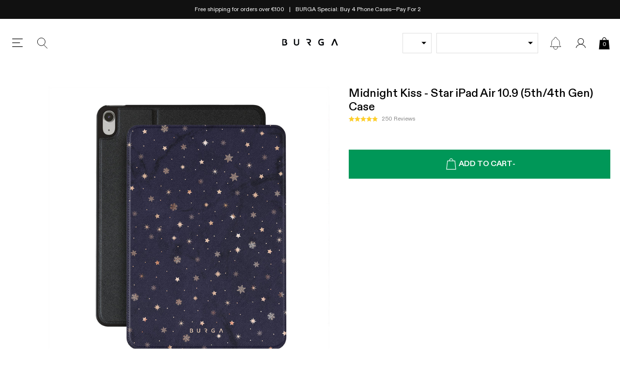

--- FILE ---
content_type: text/css
request_url: https://eu.burga.com/cdn/shop/t/206/assets/stylesheets.bundles.css?v=83317105838365169481769008797
body_size: 862
content:
.bsws-wrapper__heading{padding:var(--gutter-unit-d2);color:#fff;background:#000;text-align:center;width:100%;}bundles-display-wrapper[hidden_for_mirror]{display:none;}bundles-display-wrapper[hidden]{display:none;}bundles-summary-widget-slot{position:relative;}bundles-summary-widget-slot[has_selection]{padding:var(--gutter-unit);background-color:#fff;border:none;border:1px solid #ccc;}bundles-summary-widget-slot:not([has_selection]) .bsws__container{padding:var(--gutter-unit);background-color:#EEE;border:1px dashed #ccc;cursor:pointer;}bundles-summary-inline-widget-slot[has_selection][next_product_has_selection]:not(:last-of-type):after{content:'+';position:absolute;top:24%;right:-1px;transform:translate(var(--gutter-unit-d2),-50%);font-size:2.4rem;}.bsws__btn{color:#fff;background:var(--green);}.bsws__btn[disabled]{background:#4DB68A;color:#fff;}.bsws__img-wrapper{width:70px;}.bsws__content{width:calc(100% - 70px);padding-left:var(--gutter-unit)}.bsws__select-link{width:100%;aspect-ratio:1;background-color:#fff;position:relative;}.bsws__select-link--styled{background:#F5F5F5;border:1px dotted #aaa;}.bsws__select-link:after{top:50%;left:50%;transform:translate(-50%,-50%);content:'+';color:#888;font-size:2.4rem;position:absolute;}.bsws__proxy-tags{top:0;left:0;}.bsws-ui-modal{width:750px;max-width:100%;background:#fff;}.bsws__remove-item{position:absolute;top:0;right:0;width:calc(15px + var(--gutter-unit));height:calc(15px + var(--gutter-unit));}.bsws__product-title{margin-top:0;margin-bottom:auto;display:-webkit-box;-webkit-line-clamp:2;-webkit-box-orient:vertical;overflow:hidden;line-height:1.3;max-height:2.6em;word-break:break-word;}.bsws__modal-title{display:grid;grid-template-columns:30px 1fr 30px;}.gdpg__scroll_container{height:80vh;overflow-x:hidden;overflow-y:auto;display:grid;grid-template-columns:repeat(4,minmax(0,1fr));align-content:start;row-gap:var(--gutter-unit);}bundles-summary-widget-selector-ui{position:absolute;top:0;left:0;width:100%;height:100%;background:#fff;z-index:2;border:1px solid;}global-dynamic-product-group-item-button{display:flex;min-height:26px;justify-content:center;align-items:center;width:100%;}.gspg-nav__search-wrapper{background-size:20px 20px;background-position:var(--gutter-unit-s) center;background-repeat:no-repeat;padding-left:0;padding-right:0;display:flex;}.gspg-nav__search-wrapper:after{display:none;}.gspg-nav__search{width:100%;height:100%;border:none;padding-left:calc(var(--gutter-unit) + 20px);background:transparent;outline:none;}@media screen and (min-width:767px){bundles-summary-widget[mobile_thumb_ui] .embla__container{flex-flow:column;}bundles-summary-widget[mobile_thumb_ui] .flex-item-grid__child{width:100%;}}@media screen and (max-width:1024px){.gdpg__scroll_container{grid-template-columns:repeat(2,minmax(0,1fr));height:auto;max-height:60vh;}}@media screen and (max-width:767px){.bsws-wrapper--sticky-mobile{position:fixed;background:#fff;bottom:0;width:100%;z-index:99;box-shadow:0px -4px 12px 0px rgba(0,0,0,0.16);}bundles-summary-widget[mobile_thumb_ui] bundles-summary-widget-slot{padding:0;border:1px dotted #aaa;}bundles-summary-widget[mobile_thumb_ui] bundles-summary-widget-slot[has_selection]{border:1px dotted transparent;}bundles-summary-widget[mobile_thumb_ui] bundles-summary-widget-form{width:100%;}bundles-summary-widget-slot:not([has_selection]) .bsws__container{padding:0;border:none;}.bsws__select-link{background:#F5F5F5;}bundles-summary-widget[mobile_thumb_ui] .bsws__content{display:none;}bundles-summary-widget[mobile_thumb_ui] .bsws__img-wrapper{width:100%;height:auto;}bundles-summary-widget[mobile_thumb_ui] .flex-item-grid{--count:var(--slot-count);--offset:calc(var(--slot-count) - 1);--calc-count:var(--slot-count);--calc-offset:calc(var(--slot-count) - 1);}bundles-summary-widget[mobile_thumb_ui] .flex-item-grid--peek-50{--count:calc(var(--calc-count) + 0.5);--offset:calc(var(--calc-offset) + 0.5);}.bsws__remove-item{width:22px;height:22px;background-size:10px;}.bsws-ui-modal-outer-wrapper{padding:0;justify-content:flex-end;}}.bsws-wrapper--child-component{border:2px solid #000;}.bsws__tag-highlight{width:fit-content;color:#009758;background:#E5F5EE;font-size:var(--t-xs);padding:3px;}.bsws__tag-highlight--red{color:#fff;background:var(--red);}.bsws__tag-highlight-wrapper{display:flex;height:42px;flex-flow:row wrap;align-items:center;justify-content:center;}.bsws__inline-widget-title{color:#555;background:#F5F5F5;}bundles-display-wrapper:not([hidden]):not([hidden_for_mirror]){display:block;}bundles-grouped-widget-item{cursor:pointer;position:relative;}.bundles-grouped-widget-item__tag{position:absolute;top:0;left:0;background:var(--green);color:#fff;text-transform:uppercase;font-weight:500;font-size:var(--t-xs);padding:3px;z-index:1;}bundles-grouped-widget-item:not([active]){opacity:0.65;border:1px solid transparent;pointer-events:none;}bundles-grouped-widget-item[active]{border:1px solid #3968a4;}bundles-grouped-widget-item:not([active]){pointer-events:auto;}bundles-grouped-widget-item:not([active]) *{pointer-events:none;}bundles-grouped-widget-item:after{width:20px;height:20px;border:none;content:'';position:absolute;top:var(--gutter-unit-d2);right:var(--gutter-unit-d2);background:#eee;}bundles-grouped-widget-item[active]:after{background-repeat:no-repeat;background-size:100%;background-image:url(//eu.burga.com/cdn/shop/t/206/assets/icon.checkbox-bw.svg?v=127328112779401583421759494619);}.pbt__btn{position:relative;text-transform:uppercase;font-weight:600;padding:var(--gutter-unit-d2) var(--gutter-unit);font-size:var(--t-s);background:#F5F5F5;border:1px solid var(--grey);border-bottom:none;position:relative;}.pbt__btn:first-child{border-right:none;}.pbt__btn[data-active="true"]{background:#fff;}.pbt__btn[data-active="true"]:after{content:'';position:absolute;width:100%;height:1px;background:#fff;left:0;bottom:-1px;}.pbt__btn[data-active="true"]:after{content:'';width:100%;height:1px;background:#fff;bottom:-1px;left:0;position:absolute;}.pbt__btn-wrapper{border-bottom:1px solid var(--grey);}@media screen and (max-width:1024px){.pbt__btn{width:50%;padding:var(--gutter-unit-d2) var(--gutter-unit-d3);}}

--- FILE ---
content_type: text/css
request_url: https://eu.burga.com/cdn/shop/t/206/assets/stylesheets.global.css?v=71681938716985345801769091223
body_size: 7520
content:
/** Shopify CDN: Minification failed

Line 7:1517 Unexpected ";"
Line 7:27382 "positon" is not a known CSS property

**/
.carousel-nav-control{position:absolute;top:50%;z-index:10;}.embla__scrollbar{width:100%;overflow:hidden;}.carousel-nav-control:disabled{display:none;}.carousel-nav-control svg{width:8px;height:auto;display:block;}.carousel-nav-control--light svg *{fill:#fff;}.carousel-nav-control--next{right:var(--gutter-unit);transform:translate(0%,-50%);}.carousel-nav-control--prev{left:var(--gutter-unit);transform:translate(0%,-50%);}.carousel-nav-control--upsell-next{right:0;transform:translate(200%,-50%);}.carousel-nav-control--upsell-prev{left:0;transform:translate(-200%,-50%);}@media screen and (min-width:767px){.embla__slide--desktop-auto{width:auto;}}#preview-bar-iframe{display:none!important;}*,input,:before,:after{-webkit-box-sizing:border-box;-moz-box-sizing:border-box;-ms-box-sizing:border-box;box-sizing:border-box;}figure{margin:0;}article,aside,details,figcaption,figure,footer,header,hgroup,main,nav,section,summary{display:block;}audio,canvas,progress,video{display:inline-block;vertical-align:baseline;}input[type="number"]::-webkit-inner-spin-button,input[type="number"]::-webkit-outer-spin-button{height:auto;}input[type="search"]::-webkit-search-cancel-button,input[type="search"]::-webkit-search-decoration{-webkit-appearance:none;}ul{list-style:none;margin:0;padding:0;}img{max-width:100%;color:#fff;height:auto;}.img-objf-cover{object-fit:cover;}a{text-decoration:none;color:inherit;}a:focus{outline:none;}a:active{outline:0;}@media screen and (min-width:1024px){a:hover{text-decoration:inherit;}};abbr[title]{border-bottom:1px dotted}b,strong{font-weight:500}p{margin:0;}textarea{resize:none;}input:-webkit-autofill,input:-webkit-autofill:hover,input:-webkit-autofill:focus textarea:-webkit-autofill,textarea:-webkit-autofill:hover textarea:-webkit-autofill:focus,select:-webkit-autofill,select:-webkit-autofill:hover,select:-webkit-autofill:focus{-webkit-box-shadow:0 0 0px 1000px transparent inset;}input[type=number]::-webkit-inner-spin-button,input[type=number]::-webkit-outer-spin-button{appearance:none;margin:0;}input:-internal-autofill-selected{font-family:var(--main-font);font-size:1.6rem;}.btn-inline-info{background-image:url(//eu.burga.com/cdn/shop/t/206/assets/info-icon.svg?v=90371605155721173631759494619);color:#009758;margin-left:auto;padding-left:calc(15px + var(--gutter-unit-xxs));background-size:15px auto;background-position:left center;background-repeat:no-repeat;font-weight:500;text-decoration:underline;text-transform:uppercase;font-size:1.3rem;}.btn-inline-info--no-icon{background-image:none;padding-left:0;}.body-masked{width:100vw;overflow:hidden;position:fixed;background-color:#ffffff;--scroll_offset:-0px;top:var(--scroll_offset);}.wbsk-ui-money__curcode{font-size:70%;}.lazyload{opacity:0;}.lazyimg-ar-wrapper img{position:absolute;top:0;left:0;width:100%;height:100%;object-fit:cover;}.far-image{overflow:hidden;}.far-image:after{content:'';display:block;}.far-image picture,.far-image img,.far-image video,.far-image .lazyimg-ar-wrapper{object-fit:cover;position:absolute;left:0;top:0;width:101%;height:101%;}.far-image--square:after{padding-top:100%;}.far-image--portrait:after{padding-top:120%;}.far-image--portrait-l:after{padding-top:150%;}.far-image--landscape:after{padding-top:75%;}.far-image--landscape-s:after{padding-top:66%;}.far-image--landscape-xs:after{padding-top:50%;}.far-image--landscape-xxs:after{padding-top:30%;}.far-image--letterbox:after{padding-top:21.43%;}.far-image--round{border-radius:50%;}.far-image--round-full{border-radius:100%;}.bg-vidplayer:after{display:none;}.bg-vidplayer video{width:100%;outline:none;display:block;opacity:0;transition:opacity 300ms linear;}.bg-vidplayer video.__active{opacity:1;}.bg-black{background-color:#000;}.bg-white{background-color:#fff;}.bg-green{background-color:var(--green);}.bg-grey{background-color:#f5f5f5;}.bg-grey-2{background-color:#dddddd;}.bg-dark-grey{background-color:#333333;}.bg-light-yellow{background-color:#f4f0e4;}@media screen and (max-width:767px){.\@mobile__far-image--square:after{padding-top:100%;}.\@mobile__far-image--landscape-s:after{padding-top:66%;}.\@mobile__bg-grey{background-color:#f5f5f5;}.\@mobile__bg-white{background-color:#fff;}}.btn,.shopify-challenge__container .shopify-challenge__button{outline:none;border:none;font-family:inherit;font-weight:inherit;border-radius:0;background-color:transparent;appearance:none,ms webkit spec;text-align:center;padding:15px 18px;font-weight:600;cursor:pointer;font-family:var(--main-font);font-size:1.6rem;text-transform:initial;font-weight:700;color:inherit;transition:all 200ms linear;}.input-match-btn{padding:15px 18px;}.btn svg,.shopify-challenge__container .shopify-challenge__button svg{height:30px;width:auto;}.btn:disabled,.shopify-challenge__container .shopify-challenge__button:disabled{background:#aaa;color:#000;cursor:not-allowed;}.btn:disabled:not(.field__input-btn) svg,.shopify-challenge__container .shopify-challenge__button:disabled:not(.field__input-btn) svg{display:none;}.btn--black{color:#fff;background:#000;border:1px solid #000;}.btn--white-grey{color:#000;background:#fff;border:1px solid #ccc;}.btn--green{color:#fff;background:var(--green);}.btn--s{padding:5px;font-size:1.4rem;}.btn--sr{padding:12px;font-size:1.4rem;font-weight:500;}.btn--xs{padding:2px 4px;font-size:1.15rem;font-weight:400;}.btn--m{padding:0 12px;line-height:40px;}.btn--match-wbsk-sel{padding:10px 5px;font-size:1.4rem;}.btn--bdr{border:1px solid;}.btn--t-ucase{text-transform:uppercase;}.btn--bdr:disabled{background:#fff;color:#aaa;}.btn--added{position:relative;}.btn--added:before{background-color:inherit;content:'';position:absolute;top:0;left:0;width:100%;height:100%;z-index:1;}.btn--added:after{position:absolute;top:50%;left:50%;transform:translate(-50%,-50%);content:'\2714';z-index:2;font-weight:200;}.btn--lockfix svg{height:22px;}.btn--white-black-thick-border{border:2px solid;background-color:#fff;color:#000;}.global-icon-button{background-position:center;background-repeat:no-repeat;}.global-icon-button--close{width:24px;height:24px;background-size:15px;background-image:url(//eu.burga.com/cdn/shop/t/206/assets/global-icon-button--close.svg?v=174013782790382631461759494616);}.global-icon-button--search{background-image:url(//eu.burga.com/cdn/shop/t/206/assets/global-icon-button--search.svg?v=34428822632272808001759494617);}@media screen and (max-width:767px){.\@mobile__btn--m{font-size:1.4rem;padding:10px 15px;}.\@mobile__btn--s{font-size:1.2rem;padding:7px 8px 7px;}.btn--s{padding:4px;font-size:1.3rem;}.\@mobile__btn--sm{padding:10px 5px;font-size:1.4rem;}.\@mobile__btn--sm svg{height:22px}.btn--m{padding:0 12px;line-height:40px;}.btn--sr{font-size:1.1rem;}}.h-border{position:relative;}.h-border:before{content:'';width:100%;height:1px;background:var(--grey);position:absolute;left:0;top:50%;transform:translate(0%,-50%);z-index:0;}.h-xxl{font-size:var(--h-xxl);}.h-xl{font-size:var(--h-xl);}.h-l{font-size:var(--h-l);}.h-m{font-size:var(--h-m);}.h-s{font-size:var(--h-s);}.h-xs{font-size:var(--h-xs);}.h-xxs{font-size:var(--h-xxs);}.t-xxxs{font-size:var(--t-xxxs);}.t-xxs{font-size:var(--t-xxs);}.t-xs{font-size:var(--t-xs);}.t-s{font-size:var(--t-s);}.t-r{font-size:var(--t-r);}.t-m{font-size:var(--t-m);}.t-l{font-size:var(--t-l);}.t-xl{font-size:var(--t-xl);}.t-xxl{font-size:var(--t-xxl);}.t-ss-1{font-size:var(--t-ss-1);}.t-ss-2{font-size:var(--t-ss-2);}.lh-reset{line-height:1;}.lh-s{line-height:1.2;}.lh-m{line-height:1.5;}.ls--xxs{letter-spacing:1px;}.ls--xs{letter-spacing:0.15rem;}.ls--s{letter-spacing:0.175rem;}.ls--xxl{letter-spacing:8.5px;}@media screen and (max-width:767px){.h-xxl{font-size:2.4rem;}.h-xl{font-size:2rem;}.h-l{font-size:1.8rem;}.h-m{font-size:1.6rem;}.h-s{font-size:1.4rem;}.\@mobile__t-xxxs{font-size:var(--t-xxxs);}.\@mobile__t-xxs{font-size:var(--t-xxs);}.\@mobile__t-xs{font-size:var(--t-xs);}.\@mobile__t-s{font-size:var(--t-s);}.\@mobile__t-r{font-size:var(--t-r);}.\@mobile__t-m{font-size:var(--t-m);}.\@mobile__t-l{font-size:var(--t-l);}.\@mobile__t-xl{font-size:var(--t-xl);}.\@mobile__t-xxl{font-size:var(--t-xxl);}.\@mobile__t-ss-1{font-size:var(--t-ss-1);}.\@mobile__t-ss-2{font-size:var(--t-ss-2);}.\@mobile__h-m{font-size:var(--h-m);}}@media screen and (max-width:767px){.\@mobile__h-l{font-size:1.8rem;}}.t-has-shadow{text-shadow:0 0 10px rgba(0,0,0,0.5);}.t-black{color:#000;}.t-white{color:#fff;}.t-grey{color:var(--dark-grey);}.t-grey--i{color:var(--dark-grey)!important;}.t-grey--2{color:#a9a9a9;}.t-grey--3{color:#555555;}.t-green{color:var(--green);}.t-mid-grey{color:var(--mid-grey);}.t-light-grey{color:var(--grey);}.t-red{color:var(--red);}.i-btn{font-size:2.4rem;}.rte-content{line-height:1.5;}.rte-content img{width:100%;height:auto;}.rte-content img:not(:last-child){margin-bottom:var(--gutter-unit);}.rte-content strong{font-weight:500;}.rte-content p:not(:last-child){margin-bottom:var(--gutter-unit);}.rte-content ul:not(.embla__container){line-height:1.2;list-style:initial;padding-left:18px;}.rte-content ul:not(:last-child):not(.embla__container){margin-bottom:var(--gutter-unit);}.rte-content li:not(.embla__container){line-height:1.3;}.rte-content li:not(:last-child):not(.embla__slide){margin-bottom:var(--gutter-unit-s);}.rte-content a{text-decoration:underline;font-weight:500;}.rte-content h2,.rte-content h3,.rte-content h4{margin-top:0;font-weight:600;}.rte-content h2:not(:last-child),.rte-content h3:not(:last-child),.rte-content h4:not(:last-child){margin-bottom:var(--gutter-unit);}.rte-content blockquote{text-align:center;font-size:2rem;font-style:italic;line-height:1.5;}.rte-content blockquote:before{display:block;content:'';width:30px;height:2px;margin:30px auto;}.rte-content blockquote:after{display:block;content:'';width:30px;height:2px;margin:30px auto;}.rte-content--force-styles *{font-size:1.6rem!important;font-family:var(--main-font);}.rte-content--nostyle-ul ul{list-style:none;padding-left:0;}.rte-content--nostyle-ul li{line-height:1.3;}.rte-content--nostyle-ul li:not(:last-child){margin-bottom:0px;}.rte-content--small-p-gaps p:not(:last-child){margin-bottom:var(--gutter-unit-s);}.ul-has-bullets{list-style:initial;margin-left:20px;display:flex;flex-flow:column nowrap;grid-gap:var(--gutter-unit-s);}.salesbox-item .fi{vertical-align:middle;border:1px solid #ccc;line-height:13px;}.wbsk-ui-table{width:100%;max-width:100%;border-collapse:collapse;}.wbsk-ui-table th,.wbsk-ui-table td{padding:10px;vertical-align:middle;border-top:1px solid #ccc;}.wbsk-ui-table thead th{vertical-align:bottom;border-bottom:1px solid #ccc;}.wbsk-ui-table tbody + tbody{border-top:1px solid #ccc;}.wbsk-ui-table td{border:1px solid #ccc;}.lh-r{line-height:1.2;}.rte-content--article{font-size:1.7rem;line-height:1.7;}.rte-content--article a{color:var(--green);font-weight:600;}@media screen and (max-width:1024px){.\@tablet__tac{text-align:center;}.\@tablet__tal{text-align:left;}}@media screen and (max-width:767px){.\@mobile__tac{text-align:center;}.\@mobile__tar{text-align:right;}.\@mobile__tal{text-align:left;}.rte-content--article{font-size:1.6rem;line-height:1.6;}.rte-content--l{font-size:1.4rem;}}.msg-bar-carousel_item{padding-right:var(--gutter-unit-s)}.msg-bar-carousel_item:not(:last-child):after{content:'|';margin-left:var(--gutter-unit-s);}.msg-bar__carousel-wrapper{align-items:center;}@media screen and (max-width:767px){.msg-bar-carousel_item{padding-left:var(--gutter-unit-s);width:100%;}.msg-bar-carousel_item:not(:last-child):after{display:none;}}@media screen and (min-width:767px){.msg-bar__carousel-wrapper{justify-content:center;}}.ct--header{padding-top:var(--header_height__desktop);}.mh{position:sticky;position:-webkit-sticky;top:var(--header_top);z-index:102;transition:opacity 300ms linear;}.mh__main{height:var(--header_height__desktop);}.mh__button{width:32px;height:32px;margin:0 var(--gutter-unit-s);background-size:100%;background-position:center;cursor:pointer;}.mh__button--menu{background-image:url(//eu.burga.com/cdn/shop/t/206/assets/mh__button--menu.svg?v=5509922761329165461759494615);}.mh__button--close{background-image:url(//eu.burga.com/cdn/shop/t/206/assets/mh__button--close.svg?v=180203643046165942531759494622);}.mh__button--search{background-image:url(//eu.burga.com/cdn/shop/t/206/assets/mh__button--search.svg?v=142057020297107116781759494617);}.mh__button--news{background-image:url(//eu.burga.com/cdn/shop/t/206/assets/mh__button--news.svg?v=149587992649475141661759494616);position:relative;}.mh__button--news[data-count]:before,.mh__button--news[data-count]:after{position:absolute;top:2px;right:0px;width:15px;height:15px;border-radius:100%;background:var(--green);}.mh__button--news:after{content:attr(data-count);color:#fff;font-size:9px;line-height:15px;}.mh__button--news:before{content:'';opacity:0.45;animation:glowing;animation-duration:10s;animation-iteration-count:infinite;animation-timing-function:linear;}@keyframes glowing{0%{transform:scale(1);}3%{transform:scale(1.5);}6%{transform:scale(1);}9%{transform:scale(1.5);}12%{transform:scale(1);}15%{transform:scale(1.5);}18%{transform:scale(1);}99%{transform:scale(1);}}.mh__logo svg{width:100%;max-width:115px;height:auto;}.mh__cart-counter{top:calc(50% + 3px);font-size:1.2rem;color:#fff;}.mh__button--cart{width:25px;height:25px;}.mh__button--cart svg{width:100%;height:100%;}.mh__button--cart svg *{fill:#000;stroke-width:0;}.mh__button--account{width:32px;height:32px;align-items:center;justify-content:center;}.mh__button--account svg{width:20px;display:block;height:auto;}.mh__button--account svg *{fill:#000;}.mh__button--cart.mh__button--cart-has-items .mh__cart-counter{color:#fff;}.mh__button--cart.mh__button--cart-has-items svg *{fill:var(--green);}.mh__model-select{width:220px;}.mh__dd-img{width:60px;}@media screen and (max-width:1024px){.mh{position:relative;top:auto;}.wbsk-ui-payment-icons{filter:none;opacity:1;}}@media screen and (max-width:767px){.mh__main{height:var(--header_height__mobile);border-bottom:1px solid var(--grey);}.mh__button{margin:0 var(--gutter-unit-xs);}}.shopify-challenge__container{padding-top:10vw;}.wbsk-ui-form-style-one input,.wbsk-ui-form-style-one select,.wbsk-ui-form-style-one textarea{border:1px solid;padding:10px;width:100%;}.radio-proxy__input{position:absolute;top:0;left:0;opacity:0;width:100%;height:100%;cursor:pointer;margin:0;}body{-webkit-tap-highlight-color:transparent;}.proxy-radio{display:block;position:relative;}.proxy-radio__input{position:absolute;top:0;left:0;width:100%;height:100%;opacity:0;z-index:10;}.proxy-radio__input:checked + .proxy-radio__content.prod-color-tab{border-color:var(--accent-main);}.filter-option-tab{border:1px solid #eee;padding:var(--gutter-unit-s) var(--gutter-unit);}.proxy-radio__input:checked + .filter-option-tab{border-color:var(--green);}.proxy-radio__input:disabled + .prod-option-tab{opacity:0.2}.prod-color-tab{width:50px;border-radius:100%;border:1px solid #eee;}.prod-color-tab:after{content:'';display:block;padding-top:100%;}.proxy-radio__input:checked + .wbsk-ui-option-toggle__color-tab{border:1px solid var(--green);}.proxy-selector{padding:0 var(--gutter-unit);border:1px solid var(--grey);text-align:left;font-size:1.4rem;}.proxy-selector--s{padding:0 var(--gutter-unit-s);}.proxy-selector--s:after{right:5px;}.proxy-selector--filter-by{background-image:url(//eu.burga.com/cdn/shop/t/206/assets/proxy-selector--filter-by.svg?v=68895218988685813281759494621);background-size:20px auto;background-repeat:no-repeat;background-position:var(--gutter-unit-s) center;padding-left:calc(var(--gutter-unit) + 20px);}.proxy-selector--white{color:#fff;border-color:#fff;}.proxy-selector--phone-case-type-selector{background-size:calc( 2px + var(--wbskui-option-toggle__line-height) ) 100%;background-repeat:no-repeat;padding-left:calc( 2px + var(--wbskui-option-toggle__line-height) + var(--gutter-unit-s))}global-product-option-selector [data-virtual="true"]{display:none}global-product-option-selector [data-flex="1"]{order:1}global-product-option-selector [data-flex="2"]{order:2}global-product-option-selector [data-flex="3"]{order:3}@media screen and (max-width:767px){global-product-option-selector [data-flex-mobile="1"]{order:1}global-product-option-selector [data-flex-mobile="2"]{order:2}global-product-option-selector [data-flex-mobile="3"]{order:3}}.bdr-bx-shadow{box-shadow:3px 8px 10px 5px rgba(0,0,0,0.02);}.bdr{border:1px solid;}.bdr-b{border-bottom:1px solid;}.bdr-t{border-top:1px solid;}.bdr-r{border-right:1px solid;}.bdr-l{border-left:1px solid;}.bdr-grey{border-color:var(--grey);}.bdr-light-grey{border-color:var(--light-grey);}.bdr-dark-grey{border-color:#888;}.bdr-grey-e{border-color:#eee}@media screen and (max-width:767px){.\@mobile__bdr-b{border-bottom:1px solid;}.\@mobile__bdr-b--none{border-bottom:none;}.\@mobile__bdr-t--none{border-top:none;}.\@mobile__bdr-l--none{border-left:none;}.\@mobile__bdr-r--none{border-right:none;}}.has-shadow{box-shadow:5px 5px 25px rgba(0,0,0,0.1);}.col-thumb-form{position:absolute;right:0;top:50%;transform:translate(0px,-50%);}.col-no-items img{width:64px;height:auto;}[data-loading="true"] .cwe-ios-fix-wrapper:after,[loading_animation]:after,.wbsk-ui__loading:after{position:absolute;left:0;top:0;width:100%;height:100%;background:#ffffffbf;content:'';background-size:50px;background-repeat:no-repeat;background-position:center;background-image:url(//eu.burga.com/cdn/shop/t/206/assets/loading_spinner.svg?v=97894141419092676431759494621);display:block;z-index:90;}[data-loading="true"] .cwe-ios-fix-wrapper{height:40vw;overflow:hidden;}[data-loading="true"] .cwe-ios-fix-wrapper:after{background-color:#fff;}.wbsk-ui__loading-small{background-size:30px;}.wbsk-ui__loading-small:after{position:absolute;left:0;top:0;width:100%;height:100%;background:#ffffffbf;content:'';background-size:50px;background-repeat:no-repeat;background-position:center;background-image:url(//eu.burga.com/cdn/shop/t/206/assets/loading_spinner.svg?v=97894141419092676431759494621);display:block;z-index:90;}.wbsk-ui__loading-body:after{position:fixed;left:0;top:0;width:100%;height:100%;background:#0000004f;content:'';background-size:50px;background-repeat:no-repeat;background-position:center;background-image:url(//eu.burga.com/cdn/shop/t/206/assets/loading_spinner.svg?v=97894141419092676431759494621);display:block;z-index:999999999999999;}.wbsk-cache-collection-fix{height:0;overflow:hidden;}global-cross-sell-feed.wbsk-ui__loading:after{background-color:#ffffff;}.wbsk-ui-sidebar{position:fixed;left:0;top:0;z-index:999;height:100%;width:100%;display:none;pointer-events:auto;}.wbsk-ui-sidebar__container{width:calc(100% - 50px);max-width:512px;height:100%;position:fixed;top:0;left:0;z-index:10;}.wbsk-ui-sidebar__container--os{overflow-x:hidden;overflow-y:auto;}.wbsk-ui-sidebar__container--fw{max-width:100%;}.wbsk-ui-sidebar__container--right{right:0;left:auto;}.global-close,.wbsk-ui-sidebar__close-icon{width:60px;height:60px;background-image:url(//eu.burga.com/cdn/shop/t/206/assets/wbsk-ui-sidebar__close-icon.svg?v=10941867073340904711759494615);background-size:15px;background-position:center;background-repeat:no-repeat;position:absolute;left:0;cursor:pointer;z-index:10;}.wbsk-ui-sidebar__close-icon--right{left:auto;right:0;}.wbsk-ui-sidebar__close-icon--accent{background-image:url(//eu.burga.com/cdn/shop/t/206/assets/wbsk-ui-sidebar__close-icon--accent.svg?v=40079);}.wbsk-ui-sidebar__close-svg svg{display:block;}.wbsk-ui-modal{position:fixed;left:0;top:0;z-index:9999;height:100%;width:100%;display:none;pointer-events:auto;}.wbsk-ui-modal--l2{z-index:99999;}.wbsk-ui-modal--l2 .wbsk-ui-mask{opacity:0;}.wbsk-ui-modal--l2 .filter-nav__wrapper{left:auto;right:0;}.wbsk-ui-mask{position:absolute;left:50%;top:50%;transform:translate(-50%,-50%);z-index:0;width:100%;height:100%;background:#1111113b;}.wbsk-ui-modal__inner-container{width:767px;max-width:100%;background:#fff;}.wbsk-ui-modal__header{display:flex;min-height:50px;justify-content:center;align-items:center;}.wbsk-ui-search__submit{width:30px;height:30px;position:absolute;right:0;top:50%;transform:translate(0,-50%);background-image:url(wbsk-ui-search__submit.svg);background-size:20px;background-repeat:no-repeat;background-position:center;}.wbsk-ui-modal-container{background:#fff;height:100%;}@media screen and (max-width:767px){.wbsk-ui-sidebar__close-icon{width:50px;height:50px;}.wbsk-ui-modal__inner-container{max-width:calc(100% - (var(--gutter-unit) * 2))}}.index-cta-block:before{display:block;padding-top:136.75%;content:''}.index-cta-block--1_2:before{padding-top:66.15%;}.index-cta-block--1_1:before{padding-top:33.75%;}@media screen and (max-width:1024px){.index-cta-block:before{padding-top:118.5%;}.index-cta-block--1_1:before{padding-top:66.15%;}}.ter-select-modal__close svg{width:15px;height:15px;}.ter-select-item{padding-top:var(--gutter-unit);padding-bottom:var(--gutter-unit);padding-left:calc(20px + var(--gutter-unit-s) );position:relative;text-align:left;}.ter-select-item:before{content:'';background-size:100%;background-position:center;background-repeat:no-repeat;position:absolute;width:20px;height:20px;left:0;top:50%;transform:translate(0,-50%)}.ter-select-item--icon-right{padding-right:calc(20px + var(--gutter-unit-xxs) );padding-left:0;}.ter-select-item--icon-right:before{left:auto;right:0;}.ter-select-item--ter-toggle{padding-top:0;padding-bottom:0;display:flex;align-items:center;padding-left:calc(15px + var(--gutter-unit-xs) );min-height:27px;}.ter-select-item--ter-toggle:before{width:15px;height:15px;border:1px solid #ffffff38;border-radius:50%;}.ter-toggle{cursor:pointer;position:relative;min-width:fit-content;font-size:var(--t-s);}.ter-toggle:not(.ter-toggle--inline){border:1px solid var(--grey);height:42px;padding-left:var(--gutter-unit-s);padding-right:calc(var(--gutter-unit-s) + 16px);}.ter-toggle:not(.ter-toggle--btn-style):not(.ter-toggle--inline):after{position:absolute;right:10px;top:50%;transform:translate(0,-50%);width:0;height:0;border-left:5px solid transparent;border-right:5px solid transparent;border-top:5px solid;content:'';}.ter-toggle--footer{border:1px solid var(--grey);color:#000;background:#fff;}@media screen and (max-width:767px){.ter-toggle--btn-style{font-size:1rem;padding-left:0;padding-right:0;height:20px;border:none;}.ter-toggle--btn-style .ter-select-item--ter-toggle{line-height:20px;min-height:20px;padding-left:calc(20px + var(--gutter-unit-xs));}.ter-toggle--btn-style .ter-select-item--ter-toggle:before{width:20px;height:20px;}}.wbsk-ui-option-toggle{height:calc( 2px + var(--wbskui-option-toggle__line-height) );z-index:1;position:relative;display:grid;grid-template-columns:minmax(29px,min-content) 1fr;padding-right:30px;align-items:center;width:100%;cursor:pointer;white-space:nowrap;text-overflow:ellipsis;font-size:var(--t-s);margin:0;}.wbsk-ui-option-toggle *{overflow:hidden;white-space:nowrap;text-overflow:ellipsis;}.wbsk-ui-option-toggle__overflow{white-space:nowrap;overflow:hidden;text-overflow:ellipsis;display:block;max-width:92%;}.wbsk-ui-option-toggle:after{position:absolute;right:10px;top:50%;transform:translate(0,-50%);width:0;height:0;border-left:5px solid transparent;border-right:5px solid transparent;border-top:5px solid;content:''}.wbsk-ui-option-toggle--lh-s{height:var(--wbskui-option-toggle__line-height-s)}.wbsk-ui-option-toggle--is-open{height:auto;z-index:99}.wbsk-ui-option-toggle__content{}.wbsk-ui-option-toggle__content--color-tab{}.sidebar-nav__selectors .wbsk-ui-option-toggle--is-open{z-index:103}.sidebar-nav__model-selector-wrap{width:calc(100% - 24px - var(--gutter-unit));}.sidebar-nav__gbl-toggle-wrap{width:85px;}@media screen and (max-width:1024px){.sidebar-nav__model-selector-wrap{width:calc(100% - 85px - 24px - var(--gutter-unit-m));}}.wbsk-ui-option-toggle__options-wrap{position:absolute;z-index:1;width:100%;top:0;left:0;z-index:99;pointer-events:auto;max-height:calc((var(--wbskui-option-toggle__line-height) + 6px) * 5);overflow-x:hidden;overflow-y:auto;min-height:var(--wbskui-option-toggle__line-height);display:flex;flex-flow:row wrap;align-items:center;justify-content:flex-start}.wbsk-ui-option-toggle__option--disabled{display:none;}.wbsk-ui-option-toggle__options-wrap--lh-s{min-height:var(--wbskui-option-toggle__line-height-s)}.wbsk-ui-option-toggle__options-wrap--lh-s .wbsk-ui-option-toggle__option{line-height:var(--wbskui-option-toggle__line-height-s)}.wbsk-ui-option-toggle__options-wrap--is-open{background:#fff}.wbsk-ui-option-toggle__options-wrap--is-open .wbsk-ui-option-toggle__option{display:block;color:var(--body_text)}.wbsk-ui-option-toggle__options-wrap--is-open .wbsk-ui-option-toggle__option:not(:last-child){border-bottom:1px solid var(--grey)}.wbsk-ui-option-toggle__options-wrap--is-open .wbsk-ui-option-toggle__option.is-selected .wbsk-ui-option-toggle__option-content{font-weight:500}.wbsk-ui-option-toggle__option--visible:not(.wbsk-ui-option-toggle__option--colorTab) .wbsk-ui-option-toggle__input:checked + .wbsk-ui-option-toggle__option-content:before,.wbsk-ui-option-toggle__options-wrap--is-open .wbsk-ui-option-toggle__option.is-selected .wbsk-ui-option-toggle__option-content:before{border-radius:100%;margin-right:5px;content:'';width:4px;height:4px;background:#000;display:inline-block;margin-top:-4px;vertical-align:middle}.wbsk-ui-option-toggle__option--visible .wbsk-ui-option-toggle__input:checked + .wbsk-ui-option-toggle__option-content .wbsk-ui-option-toggle__color-tab,.wbsk-ui-option-toggle__options-wrap--color.wbsk-ui-option-toggle__options-wrap--is-open .wbsk-ui-option-toggle__option.is-selected .wbsk-ui-option-toggle__color-tab{border:1px solid #000}.wbsk-ui-option-toggle__option--visible .wbsk-ui-option-toggle__input:checked + .wbsk-ui-option-toggle__option-content .wbsk-ui-option-toggle__color-tab:not(.wbsk-ui-option-toggle__color-tab--square),.wbsk-ui-option-toggle__options-wrap--color.wbsk-ui-option-toggle__options-wrap--is-open .wbsk-ui-option-toggle__option.is-selected .wbsk-ui-option-toggle__color-tab:not(.wbsk-ui-option-toggle__color-tab--square){border-radius:100%;}.wbsk-ui-option-toggle__options-wrap--color.wbsk-ui-option-toggle__options-wrap--is-open .wbsk-ui-option-toggle__option.is-selected .wbsk-ui-option-toggle__color-tab .prod-col-swatch-radio__img-wrap{width:calc(100% - 5px);height:calc(100% - 5px)}.wbsk-ui-option-toggle__options-wrap--color.wbsk-ui-option-toggle__options-wrap--is-open .wbsk-ui-option-toggle__option.is-selected .wbsk-ui-option-toggle__option-content:before{display:none;}#shopify-section-model-selector__ipad-models{width:100%;}.wbsk-ui-option-toggle__color-tab{width:24px;height:24px;position:relative;display:inline-block;vertical-align:middle;overflow:hidden;margin-right:5px;border-radius:100%;}.wbsk-ui-option-toggle__color-tab--no-mr{margin-right:0px;}.wbsk-ui-option-toggle__color-tab--l{width:42px;height:42px;}.wbsk-ui-option-toggle__parent{height:var(--wbskui-option-toggle__line-height);width:100%}.wbsk-ui-option-toggle__parent--lh-s{height:var(--wbskui-option-toggle__line-height-s)}.wbsk-ui-option-toggle__parent--lh-s .wbsk-ui-option-toggle__mob-label{line-height:var(--wbskui-option-toggle__line-height-s)}.wbsk-ui-option-toggle__mob-label{display:none;line-height:var(--wbskui-option-toggle__line-height)}.wbsk-ui-option-toggle__init{display:inline-block;vertical-align:top;}.wbsk-ui-option-toggle__header{display:none;position:sticky;positon:-webkit-sticky;top:0;left:0;width:100%;z-index:1;background:#fff;color:#000;box-shadow:1px -5px 12px 1px rgba(0,0,0,.18)}.wbsk-ui-option-toggle__header--show-desktop{display:block;}.wbsk-ui-option-toggle__header--cstpout{display:block;position:relative;top:auto;left:auto}.wbsk-ui-option-toggle__label{line-height:54px}.wbsk-ui-option-toggle__close{cursor:pointer;top:50%;position:absolute;left:6px;transform:translate(0,-50%)}.wbsk-ui-option-toggle__option{display:none;line-height:var(--wbskui-option-toggle__line-height);position:relative;padding-left:10px;padding-right:10px;width:100%;order:2;cursor:pointer;}.wbsk-ui-option-toggle__option--visible{display:block;}.wbsk-ui-option-toggle__option.is-selected{display:block;order:1;}.wbsk-ui-option-toggle__option-content{white-space:nowrap;overflow:hidden;text-overflow:ellipsis;display:block;max-width:92%;pointer-events:none;}.wbsk-ui-option-toggle__input{background-color:transparent;-webkit-appearance:none;outline:0;border:none;border-radius:none;margin:0;padding:0;font-family:inherit;position:absolute;top:0;left:0;width:100%;height:100%;opacity:0;cursor:pointer;}.wbsk-ui-option-toggle--sidebar{position:static}.wbsk-ui-option-toggle--sidebar .wbsk-ui-option-toggle__options-wrap{position:fixed;top:0;left:0;border:none;height:100%;max-height:100vw;width:100vw;z-index:999}.wbsk-ui-option-toggle__bg-close{position:fixed;z-index:999998;left:0;top:0;width:100%;height:100%;background:rgba(0,0,0,.5);pointer-events:auto}.wbsk-ui-option-toggle__option-icon{padding-right:10px}.wbsk-ui-option-toggle__option-icon svg{width:20px;height:auto;display:block}.wbsk-ui-option-toggle__option--case-type,.wbsk-ui-option-toggle__option--has-image{padding-left:50px;background-size:39px 100%;background-repeat:no-repeat;background-position:left top}.wbsk-ui-option-toggle__option--disabled{display:none !important}.wbsk-ui-option-toggle__spec-ops__case-type-price,.wbsk-ui-option-toggle__spec-ops__case-type-title{display:none !important}.wbsk-ui-design-toggle__options-wrap.wbsk-ui-design-toggle__options-wrap--is-open{padding:8px;display:flex;flex-flow:row wrap;align-items:center;justify-content:flex-start}.wbsk-ui-design-toggle__options-wrap.wbsk-ui-design-toggle__options-wrap--is-open .wbsk-ui-design-toggle__option{width:25%;padding:2px;line-height:1;cursor:pointer;margin-bottom:4px}.wbsk-ui-design-toggle__options-wrap.wbsk-ui-design-toggle__options-wrap--is-open .wbsk-ui-design-toggle__option:not(:last-child){border-bottom:none}.wbsk-ui-design-toggle__options-wrap.wbsk-ui-design-toggle__options-wrap--is-open .wbsk-ui-design-toggle__option.is-selected .wbsk-ui-design-toggle__option-content:before{display:none}.wbsk-ui-design-toggle__options-wrap.wbsk-ui-design-toggle__options-wrap--is-open .wbsk-ui-design-toggle__option.is-selected .wbsk-ui-design-toggle__img{border:2px solid #929292;border-radius:20%}.wbsk-ui-design-toggle__options-wrap.wbsk-ui-design-toggle__options-wrap--is-open .wbsk-ui-design-toggle__option-content{margin:0;max-width:100%;cursor:pointer}.wbsk-ui-design-toggle__options-wrap.wbsk-ui-design-toggle__options-wrap--is-open .wbsk-ui-design-toggle__option-content:before{display:none}.wbsk-ui-design-toggle__options-wrap.wbsk-ui-design-toggle__options-wrap--is-open .wbsk-ui-design-toggle__title{width:100%;text-align:center;font-weight:500;font-size:1.2rem}.wbsk-ui-design-toggle__options-wrap.wbsk-ui-design-toggle__options-wrap--is-open .wbsk-ui-design-toggle__img{margin:0;margin-bottom:4px;width:100%;padding:2px}.wbsk-ui-design-toggle__options-wrap.wbsk-ui-design-toggle__options-wrap--is-open .wbsk-ui-design-toggle__img .far-image{border-radius:20%}.wbsk-ui-design-toggle__option-content{display:flex;flex-flow:row wrap;align-items:center;justify-content:flex-start}.wbsk-ui-design-toggle__img{width:35px;display:block;margin-right:10px}.wbsk-ui-design-toggle__img .far-image{border-radius:20%}.wbsk-ui-design-toggle__title{width:calc(100% - 45px)}.wbsk-ui-design-toggle--loading.wbsk-ui-option-toggle--is-open .wbsk-ui-design-toggle__options-wrap{height:328px}.wbsk-ui-design-toggle--loading.wbsk-ui-option-toggle--is-open .wbsk-ui-design-toggle__options-wrap:after{pointer-events:none;background-image:url(//eu.burga.com/cdn/shop/t/206/assets/three-dots.svg?v=31442560767642081431759494620);background-size:20px auto;background-repeat:no-repeat;background-position:center;background-color:#fff;content:'';width:100%;height:100%;position:absolute}@media screen and (max-width:767px){.wbsk-ui-option-toggle-is-open{width:100vw;height:100vh;overflow:hidden;pointer-events:none}.wbsk-ui-option-toggle__options-wrap--is-open:not(.wbsk-ui-option-toggle__options-wrap--drop-at-mobile){padding:0;position:fixed;left:0;width:100vw;z-index:999999;padding-bottom:var(--wbskui-option-toggle__line-height)}.wbsk-ui-option-toggle__options-wrap--is-open .wbsk-ui-option-toggle__color-tab{width:35px;height:35px}.wbsk-ui-option-toggle__options-wrap--is-open.\@mobile__wbsk-ui-option-toggle__options-wrap--100vh{top:0;border:none;height:100%;max-height:100%}.wbsk-ui-option-toggle__options-wrap--is-open.\@mobile__wbsk-ui-option-toggle__options-wrap--defvh{top:100%;left:0;border:none;max-height:calc( (var(--wbskui-option-toggle__line-height) + 1px) * 8);transform:translate(0,-100%)}.wbsk-ui-option-toggle__options-wrap--is-open .wbsk-ui-option-toggle__header{display:block}.wbsk-ui-option-toggle__options-wrap--is-open .is-user-model .wbsk-ui-option-toggle__option-content:after{font-weight:400;margin-left:5px;color:var(--dark-grey);display:inline-block;content:"is your model";}.wbsk-ui-option-toggle__parent--is-open{border:1px solid var(--grey)}.wbsk-ui-option-toggle__parent--is-open .wbsk-ui-option-toggle__mob-label{display:block}.wbsk-ui-option-toggle__options-wrap--is-open.wbsk-ui-option-toggle__options-wrap--case-type.\@mobile__wbsk-ui-option-toggle__options-wrap--defvh{display:flex;flex-flow:row wrap;align-items:center;justify-content:flex-start;max-height:100%}.wbsk-ui-option-toggle__options-wrap--is-open.wbsk-ui-option-toggle__options-wrap--case-type .wbsk-ui-option-toggle__spec-ops__case-type-price,.wbsk-ui-option-toggle__options-wrap--is-open.wbsk-ui-option-toggle__options-wrap--case-type .wbsk-ui-option-toggle__spec-ops__case-type-title{display:block !important}.wbsk-ui-option-toggle__options-wrap--is-open.wbsk-ui-option-toggle__options-wrap--case-type .wbsk-ui-option-toggle__spec-ops__case-type-price{font-weight:500}.wbsk-ui-option-toggle__options-wrap--is-open.wbsk-ui-option-toggle__options-wrap--case-type .wbsk-ui-option-toggle__option{width:50%;background-image:none;padding-left:var(--gutter-unit);padding-right:var(--gutter-unit);padding-top:var(--gutter-unit-m);line-height:1;border-bottom:none}.wbsk-ui-option-toggle__options-wrap--is-open.wbsk-ui-option-toggle__options-wrap--case-type .wbsk-ui-option-toggle__option:before{content:'';display:block;width:100%;background-size:95% 95%;background-repeat:no-repeat;background-position:center;padding-top:100%;margin-bottom:var(--gutter-unit)}.wbsk-ui-option-toggle__options-wrap--is-open.wbsk-ui-option-toggle__options-wrap--case-type .wbsk-ui-option-toggle__option.is-selected:before{border:2px solid #3968a4}.wbsk-ui-option-toggle__options-wrap--is-open.wbsk-ui-option-toggle__options-wrap--case-type .wbsk-ui-option-toggle__option--tough:before{background-image:url(//eu.burga.com/cdn/shopifycloud/shopify/assets/no-image-2048-5e88c1b20e087fb7bbe9a3771824e743c244f437e4f8ba93bbf7b11b53f7824c_512x.gif);}.wbsk-ui-option-toggle__options-wrap--is-open.wbsk-ui-option-toggle__options-wrap--case-type .wbsk-ui-option-toggle__option--tough .wbsk-ui-option-toggle__spec-ops__case-type-title:after{content:'Double layer protection';}.wbsk-ui-option-toggle__options-wrap--is-open.wbsk-ui-option-toggle__options-wrap--case-type .wbsk-ui-option-toggle__option--tough .wbsk-ui-option-toggle__option-content .wbsk-ui-option-toggle__init:after{content:'Tough';}.wbsk-ui-option-toggle__options-wrap--is-open.wbsk-ui-option-toggle__options-wrap--case-type .wbsk-ui-option-toggle__option--snap:before{background-image:url(//eu.burga.com/cdn/shopifycloud/shopify/assets/no-image-2048-5e88c1b20e087fb7bbe9a3771824e743c244f437e4f8ba93bbf7b11b53f7824c_512x.gif);}.wbsk-ui-option-toggle__options-wrap--is-open.wbsk-ui-option-toggle__options-wrap--case-type .wbsk-ui-option-toggle__option--snap .wbsk-ui-option-toggle__spec-ops__case-type-title:after{content:'Slim and lightweight';}.wbsk-ui-option-toggle__options-wrap--is-open.wbsk-ui-option-toggle__options-wrap--case-type .wbsk-ui-option-toggle__option--snap .wbsk-ui-option-toggle__option-content .wbsk-ui-option-toggle__init:after{content:'Snap';}.wbsk-ui-option-toggle__options-wrap--is-open.wbsk-ui-option-toggle__options-wrap--case-type .wbsk-ui-option-toggle__option-content{max-width:100%;text-align:center}.wbsk-ui-option-toggle__options-wrap--is-open.wbsk-ui-option-toggle__options-wrap--case-type .wbsk-ui-option-toggle__option-content .wbsk-ui-option-toggle__init{font-size:0}.wbsk-ui-option-toggle__options-wrap--is-open.wbsk-ui-option-toggle__options-wrap--case-type .wbsk-ui-option-toggle__option-content .wbsk-ui-option-toggle__init:after{font-size:1.6rem;font-weight:500}.wbsk-ui-option-toggle__options-wrap--is-open.wbsk-ui-option-toggle__options-wrap--case-type .wbsk-ui-option-toggle__option.is-selected .wbsk-ui-option-toggle__option-content:before{display:none}.wbsk-ui-option-toggle__options-wrap--is-open.wbsk-ui-option-toggle__options-wrap--case-type .wbsk-ui-option-toggle__spec-ops__case-type-title{display:block;color:#888;padding:var(--gutter-unit-s) 0 calc(var(--gutter-unit-s) + 4px);font-weight:300}}global-product-option-selector{gap:var(--gutter-unit)}.quick-link-wrapper{display:inline-block;}.quick-link{width:auto;padding:0 7.5px;}.quick-link__img{width:52px;}.carousel-nav-control--qls{border-radius:100%;box-shadow:inset 0px 0px 15px 3px rgba(0,0,0,0.66);}.carousel-nav-control--qls svg{width:27px;border-radius:100%;box-shadow:0px 2px 3px 1px rgba(0,0,0,0.6);}.carousel-nav-control--prev-rotate{transform:translate(0%,-50%) rotate(180deg);}.carousel-nav-control--prev-rotate svg{box-shadow:0px -2px 4px 1px rgba(0,0,0,0.66);}@media screen and (max-width:767px){.quick-link__img{width:52px;}.quick-link-wrapper{display:block;}.quick-link{width:90px;}.quick-link__text{max-width:90px;font-size:.9rem;}}global-sidebar[is_open]{backdrop-filter:blur(5px);position:fixed;top:0;left:0;height:100dvh;z-index:99999999999999;width:100%;}.prod-case-type-sel--placeholder{aspect-ratio:1.085;}.prod-case-type-selector-modal{position:fixed;top:0;left:0;width:100%;height:100dvh;z-index:999999;display:none;}.prod-case-type-selector-modal__content{background-color:#fff;width:737px;max-width:100%;max-height:100%;overflow-x:hidden;overflow-y:auto;position:absolute;top:50%;left:50%;transform:translate(-50%,-50%);}.prod-case-type-sel__control span[data-has-comp-price="true"] span[data-price-for]{color:var(--red);}.prod-case-type-selector-modal__btn{position:sticky;position:-webkit-sticky;bottom:0;width:100%;}.prod-case-type-sel{width:calc(50% - var(--gutter-unit-xs));position:relative;}.prod-case-type-sel[data-disabled="true"]{opacity:0.4;}.prod-case-type-sel__img{min-height:100%;object-fit:cover;display:block;width:40%;}.prod-case-type-sel__img-wrap{width:100%;aspect-ratio:1;display:flex;justify-content:center;flex-wrap:wrap;align-content:center;pointer-events:none;position:relative;z-index:-1;}.prod-case-type-sel--drinkware:first-child .prod-case-type-sel__img{width:80%;transform:translate(0%,7%);}.prod-case-type-sel--drinkware-1:first-child .prod-case-type-sel__img{width:88%;transform:translate(0%,9%);}.prod-case-type-sel__content{width:60%;min-height:100%;padding:var(--gutter-unit-xxs) var(--gutter-unit-xs) var(--gutter-unit-xxs) var(--gutter-unit-xs);}.prod-case-type-sel__control{border:1px solid #ddd;height:100%;}.prod-case-type-sel__control--split-thumb{display:flex;align-items:center;flex-flow:row wrap;}.prod-case-type-sel__control--split-thumb .prod-case-type-sel__img-wrap{width:50px;}.prod-case-type-sel--alt .prod-case-type-sel__control--split-thumb .prod-case-type-sel__content,.prod-case-type-sel__control--split-thumb .prod-case-type-sel__content{width:calc(100% - 50px);text-align:left;padding:7px 4px;line-height:1;}.prod-case-type-sel__input:checked + .prod-case-type-sel__control{border-color:#3968a4;}.prod-case-type-sel__tag{position:absolute;font-size:1rem;right:var(--gutter-unit-xs);bottom:var(--gutter-unit-xs);}.prod-case-type-sel--alt{width:calc(33.33% - var(--gutter-unit-xs));}.prod-case-type-sel--alt .prod-case-type-sel__img{width:100%;height:auto;min-height:0;}.prod-case-type-sel--alt .prod-case-type-sel__content{width:100%;height:auto;min-height:0;text-align:center;padding:var(--gutter-unit-xxs) var(--gutter-unit-xxs);}.prod-case-type-sel--alt .prod-case-type-sel__tag{bottom:auto;top:var(--gutter-unit-xs);}.prod-magsafe-sel__control{border:1px solid #ddd;padding:var(--gutter-unit-s);}.prod-magsafe-sel__input:checked + .prod-magsafe-sel__control{border-color:var(--green);}.prod-magsafe-sel__checkbox-proxy{display:block;width:20px;height:20px;border:1px solid #ddd;}.prod-magsafe-sel__icon{width:18px;margin-left:var(--gutter-unit-xs);}.prod-magsafe-sel__icon svg{width:100%;height:auto;}.prod-magsafe-sel__content{width:calc(100% - 20px - (20px + var(--gutter-unit-xs) ) );}.prod-magsafe-sel__input:checked + .prod-magsafe-sel__control .prod-magsafe-sel__checkbox-proxy{background-color:var(--green);border-color:var(--green);background-image:url( //eu.burga.com/cdn/shop/t/206/assets/checkbox-proxy--active.svg?v=146320194115287317731759494621 );background-size:10px auto;background-repeat:no-repeat;background-position:center;}@media screen and (max-width:1024px){.prod-case-type-selector-modal__content{width:100%;top:auto;left:0;bottom:0;transform:translate(0,0)}.prod-case-type-sel__content{padding:var(--gutter-unit-xxs) 0 var(--gutter-unit-xxs) var(--gutter-unit-s);}}.col-thumb-wrapper{width:25%;padding:0 var(--gutter-unit-s);}.prod-thumb{-webkit-box-flex:1;flex:1 1 100%;}.col-thumb-img{margin-bottom:var(--gutter-unit);}.col-thumb-img--phone-case{margin-bottom:0;padding-top:var(--gutter-unit)}.col-thumb-title{grid-template-columns:repeat(1,minmax(0,1fr));display:grid;}.col-thumb-btn{width:25px;height:25px;background-size:25px;background-position:center;background-repeat:no-repeat;}.col-thumb-btn[disabled]{display:none;}.col-thumb-btn svg{width:21px;height:auto;display:block;}.col-thumb-btn svg *{fill:#999;}.col-thumb-btn--atc{background-image:url(//eu.burga.com/cdn/shop/t/206/assets/col-thumb-btn--atc.png?v=76475748792553464541759494619);}.col-thumb-btn--added{background-image:url(//eu.burga.com/cdn/shop/t/206/assets/col-thumb-btn--added.svg?v=161250532979674228231759494618);}.col-thumb-badge-wrapper{z-index:10;position:absolute;top:7px;left:var(--gutter-unit-xs);display:flex;flex-flow:column wrap;}.js-feat-row--product-related .col-thumb-badge:after{display:none;}.col-thumb-badge{display:none;flex-flow:row wrap;align-items:center;justify-content:flex-start;padding-bottom:3px;}.col-thumb-badge:before{width:17px;height:17px;background-size:100%;content:'';}.col-thumb-badge--product:before{width:17px;height:17px;}.col-thumb-badge:after{font-size:.8rem;margin-left:5px;font-weight:600;padding-top:0px;background:transparent;}.js-ajax-search-results .col-thumb-badge:after{display:none;}.col-thumb-custom-text{position:absolute;top:50%;left:50%;transform:translate(-50%,-50%);font-size:2.2rem;text-transform:uppercase;width:100%;text-align:center;display:block;}.col-thumb-custom-text-size-multiplier--cormorant-garamond{font-size:90%;}.col-thumb-custom-text-size-multiplier--lexend{font-size:60%;}.p-thumb-sub{min-height:0px;display:-webkit-box;-webkit-line-clamp:2;-webkit-box-orient:vertical;overflow:hidden;text-overflow:ellipsis;line-height:1.25;width:100%;}.p-thumb-sub--one-line{display:block;white-space:nowrap;}.p-thumb-sub span:not(:last-child):after{content:'•';margin:auto 3px;}@media screen and (max-width:1280px){.col-thumb-wrapper{width:33.33%;}.col-thumb-custom-text{font-size:clamp(1.4rem,3.1vw,2.6rem);}}@media screen and (max-width:1024px){.col-thumb-wrapper{width:50%;}.col-thumb-custom-text{font-size:clamp(1.4rem,3.1vw,3.5rem);}}@media screen and (max-width:767px){global-product-thumbnail .col-thumb-badge:after,dynamic-product-thumb .col-thumb-badge:after{display:none;}.block-4\/12 .limited-badge img{max-width:80px;}.col-thumb-badge-wrapper{position:absolute;top:var(--gutter-unit-s);right:var(--gutter-unit-s);}.col-thumb-badge-wrapper--product{top:var(--gutter-unit-s);}}.filter-nav__wrapper{height:100%;position:absolute;top:0;left:0;width:calc(100% - 50px);max-width:512px;}.filter-nav__wrapper--right{left:auto;right:0;}.filter-nav__wrapper--autoheight{height:auto;max-height:100%;}.filter-nav__wrapper--bottom{bottom:0;top:auto;}.filter-nav__main_menu{width:100%;height:100%;background:#fff;overflow-x:hidden;overflow-y:auto;}.filter-nav__sticky-panel{position:sticky;position:-webkit-sticky;bottom:0;width:100%;background:#fff;z-index:10;}.filter-nav__child_menu{position:absolute;top:0;left:0;width:100%;height:100%;background:#fff;overflow-x:hidden;overflow-y:auto;}.filter-nav__child_menu--active{z-index:10;}.filter-nav__menu-header{text-align:center;border-bottom:1px solid #eee;position:sticky;position:-webkit-sticky;background:#fff;top:0;box-shadow:1px -5px 12px 1px rgb(0 0 0 / 18%);z-index:10;}.filter-nav__menu-title{line-height:52px;}.filter-nav__control{position:absolute;top:50%;transform:translate(0,-50%)}.filter-nav__control--left{left:var(--gutter-unit);}.filter-nav__control--right{right:var(--gutter-unit);}.filter-nav__control--back svg{width:19px;height:auto;}.filter-nav__link-item,.filter-nav__filter-toggle{width:100%;padding:var(--gutter-unit) var(--gutter-unit);text-align:left;border-bottom:1px solid #eee;line-height:1;position:relative;font-size:1.6rem;}.filter-nav__link-item:after{position:absolute;right:var(--gutter-unit);top:50%;transform:translate(0,-50%);content:'';width:10px;height:10px;background-size:auto 10px;background-position:center;background-repeat:no-repeat;background-image:url(//eu.burga.com/cdn/shop/t/206/assets/sidebar-cat-nav.svg?v=157878973717760537971759494619);}.filter-nav__filter-toggle:after{width:18px;height:18px;content:'';position:absolute;right:var(--gutter-unit);top:50%;transform:translate(0,-50%);}@media screen and (max-width:1024px){.filter-nav__wrapper--onAtc{bottom:0;top:auto;height:auto;max-height:100%;}}@media screen and (max-width:767px){.filter-nav__wrapper--autoheight\@mobile{height:auto;max-height:100%;top:auto;bottom:0;}}.proxy-radio__input:checked + .filter-nav__filter-toggle{font-weight:500;}.proxy-radio__input:checked + .filter-nav__filter-toggle:after{background-image:url( //eu.burga.com/cdn/shop/t/206/assets/checkbox-proxy--active.svg?v=146320194115287317731759494621 );background-size:80% auto;background-repeat:no-repeat;background-position:center;}.col-dropdown-filter-wrapper{flex:1;padding-left:var(--gutter-unit-s);padding-right:var(--gutter-unit-s);margin-bottom:var(--gutter-unit);}.col-dropdown-filter-wrapper--model-selector{min-width:45%;}.filter-value-count{color:grey;margin-left:3px;}@media screen and (max-width:1024px){.filter-nav__wrapper{width:100%;max-width:100%;}}.prod-feat-review{position:relative;padding:var(--gutter-unit);}.prod-feat-review:before{background-color:#fff;background-image:url(//eu.burga.com/cdn/shop/t/206/assets/quote.svg?v=4164556708281554421759494617);background-repeat:no-repeat;background-position:center;background-size:20px;width:50px;height:30px;content:"";position:absolute;top:0;left:50%;transform:translate(-50%,-50%);}.wbsk-ui-money__curcode{display:none;}global-product-option-selector:not([rendered="true"]):after{content:'';display:block;width:22%;aspect-ratio:1;}global-product-option-selector:not([rendered="true"])[data-case_type="double"]:after{padding-bottom:var(--gutter-unit-s);aspect-ratio:.5;}global-product-price [compare_at_price]{display:none;}global-product-price[has_compare_at_price] [compare_at_price]{display:block;}global-product-price:not([retain_orignal_color])[has_compare_at_price] [price]{color:var(--red);}

--- FILE ---
content_type: text/css
request_url: https://eu.burga.com/cdn/shop/t/206/assets/stylesheets.collection.css?v=109054178862635729541766403264
body_size: -264
content:
.col-hero-bg{color:var(--collection-text);background-color:var(--collection-bg);}.proxy-select-drop{line-height:var(--wbskui-option-toggle__line-height);position:relative;padding-left:10px;padding-right:30px;width:100%;border:1px solid;cursor:pointer;}.proxy-select-drop:after{position:absolute;right:10px;top:50%;transform:translate(0,-50%);width:0;height:0;border-left:5px solid transparent;border-right:5px solid transparent;border-top:5px solid;content:'';}.col-active-filter-remove{border:1px solid #eee;padding:var(--gutter-unit-xs) var(--gutter-unit-s);padding-right:calc(10px + var(--gutter-unit));background-image:url(//eu.burga.com/cdn/shop/t/206/assets/col-active-filter-remove.svg?v=67477792429940589641759494617);background-size:8px auto;background-position:calc(100% - 10px) center;background-repeat:no-repeat;}@media screen and (max-width:1024px){.col-dropdown-filter-wrapper{max-width:100%;min-width:50%;}}collection-data{display:none;}.global-faq{border-top:1px solid var(--grey);}.global-faq[open]{padding-bottom:var(--gutter-unit);}.global-faq__summary{padding:var(--gutter-unit) 0;cursor:pointer;padding-right:calc(16px + var(--gutter-unit));background-image:url(//eu.burga.com/cdn/shop/t/206/assets/icon.chevron-down-dark.svg?v=170472082630340980391759494620);background-position:right center;background-repeat:no-repeat;background-size:16px auto;text-transform:uppercase;font-weight:700;font-size:var(--t-rm);}.global-faq[open] .global-faq__summary{background-image:url(//eu.burga.com/cdn/shop/t/206/assets/icon.chevron-up-dark.svg?v=146663539354222820091759494622);}collection-macbook-navigation-type-options[hidden]{display:none;}

--- FILE ---
content_type: text/css
request_url: https://eu.burga.com/cdn/shop/t/206/assets/stylesheets.product.css?v=139607376809442915901763126730
body_size: 3076
content:
.prod-form__multi-bundles{border:1px solid var(--grey);border-top:none;padding-left:var(--gutter-unit);padding-right:var(--gutter-unit);margin-bottom:var(--gutter-unit)}@media screen and (max-width:767px){.prod-form__multi-bundles{border:none}.prod-form__multi-bundles[data-content=product_form]{padding-left:0;padding-right:0;margin-bottom:0}}.prod-content--sticky{position:sticky;position:-webkit-sticky;transition:top .2s linear;overflow:hidden}.prod-main{display:grid;grid-template-columns:minmax(0,2fr) minmax(0,1fr);grid-template-rows:min-content;gap:0 var(--gutter-unit-m);width:100%;max-width:100%}.prod-main__form{grid-row:span 4}@media screen and (max-width:1280px){.prod-main{grid-template-columns:minmax(0,55fr) minmax(0,45fr)}}@media screen and (max-width:767px){.prod-content--sticky{position:relative;top:auto!important}.prod-main{grid-template-columns:minmax(0,1fr)}}.prod-sticky-atc{position:fixed;top:0;width:100%;background:#fff;transition:opacity .3s linear;z-index:105}.prod-sticky-atc:not(.prod-sticky-atc--is-visible){transform:translateY(-100%);opacity:0}.prod-stock__dot{border-radius:100%;margin-right:5px;content:"";width:4px;height:4px;display:inline-block;margin-top:-1px;vertical-align:middle}.prod-stock__text{display:inline-block;vertical-align:middle}.prod-compare-price{text-decoration:line-through;padding-right:5px;opacity:.7}.prod-compare-price:not([data-compare-at-price=true]){display:none}product-accordion-item:not([hidden]){display:block}.prod-accord__content--faq-mini-accordion{padding-left:15px;padding-right:15px}.prod-accord__content--faq-mini-accordion .prod-accord__title{padding-left:0;padding-right:22px}.prod-accord__content--faq-mini-accordion .prod-accord__title:not(.prod-accord__title--header-only):after{right:0}.prod-accord__title.prod-accord__title--active:not(.prod-accord__title--header-only):after{content:"-"}.prod-accord__title--link:after{display:none}.prod-accord__title--link svg{position:absolute;top:50%;transform:translateY(-50%);width:7px;height:auto;right:20px}.prod-accord__title--link svg *{fill:#979797}.prod-accord__title--design{background-image:url(//eu.burga.com/cdn/shop/t/206/assets/icon.global.info.svg?v=2029071700650117531759494617)}.prod-accord__title--shipping{background-image:url(//eu.burga.com/cdn/shop/t/206/assets/icon.global.shipping.svg?v=167093863410277886541759494619)}.prod-accord__title--reviews{background-image:url(//eu.burga.com/cdn/shop/t/206/assets/icon.global.reviews.svg?v=8374493922424684741759494618)}.prod-accord__title--customize{background-image:url(//eu.burga.com/cdn/shop/t/206/assets/icon.global.customize.svg?v=108972798519098822681759494616)}.wbsk-prod-icons__item img{width:100%;max-width:44px}.prod-feat-review{position:relative;padding:var(--gutter-unit)}.prod-feat-review:before{background-color:#fff;background-image:url(//eu.burga.com/cdn/shop/t/206/assets/quote.svg?v=4164556708281554421759494617);background-repeat:no-repeat;background-position:center;background-size:20px;width:50px;height:30px;content:"";position:absolute;top:0;left:50%;transform:translate(-50%,-50%)}.prod-image-gallery .embla__slide{overflow:hidden;aspect-ratio:1}.prod-image-gallery__bullets{left:50%;bottom:auto;top:50%;right:auto;transform:translate(-50%,-50%)}.prod-design-thumb--active img{border-color:#3968a4}@media screen and (max-width:767px){.wbsk-prod-upsell{background-color:#f5f5f5;padding-top:15px;padding-bottom:15px}.wbsk-prod-upsell h2{text-align:center}}.zoom-toggle{position:absolute;bottom:var(--gutter-unit-s);left:var(--gutter-unit-s)}.zoom-toggle[disabled]{display:none}@media screen and (min-width:767px){.js-prod-image-gallery li .cstmzr-data-preview__mask,.js-prod-image-gallery li img{cursor:zoom-in}.js-prod-image-gallery li[zoomed]{position:relative}.js-prod-image-gallery li[zoomed] .cstmzr-data-preview__mask,.js-prod-image-gallery li[zoomed] img{cursor:zoom-out;position:absolute;top:50%;left:50%;transform-origin:center center}.zoom-toggle{display:none}}.recomatic-responsive-image{text-align:center}.recomatic-responsive-image img{width:100%}.prod-recomatic .brand{display:none}.prod-recomatic .recomatic-product a{border:1px solid #ddd;display:block}.prod-recomatic .recomatic-type,.prod-recomatic .recomatic-vendor-wrap{display:none}.prod-recomatic .recomatic-image-wrap{margin-bottom:20px}.prod-recomatic .recomatic-content-wrap{text-align:center}.prod-recomatic .recomatic-title{font-size:2rem;margin-bottom:10px;font-weight:500}.prod-recomatic .recomatic-price{font-weight:500;font-size:1.5rem;margin-bottom:20px}.prod-main-gallery--has-thumbs{padding-left:calc(var(--prod-main-gallery-thumb) + var(--gutter-unit-s))}.prod-main-gallery-thumbs{position:absolute;top:50%;left:0;width:calc(var(--prod-main-gallery-thumb) - var(--gutter-unit-s));height:calc(100% - 60px);transform:translateY(-50%);z-index:99}.prod-main-gallery-thumbs img{height:100%;width:auto;object-fit:cover}.prod-main-gallery-thumbs .active img{border:1px solid #5b5b5b}.prod-main-gallery-thumbs__control{position:absolute;width:30px;height:30px;left:50%;z-index:99;background-image:url(//eu.burga.com/cdn/shop/t/206/assets/chevron-up-dark.svg?v=183904002504440538121759494616);background-size:auto 10px;background-position:center top;background-repeat:no-repeat;transform-origin:center;opacity:0;transition:opacity .2s linear}.prod-image-gallery:hover .prod-main-gallery-thumbs__control{opacity:1}.prod-main-gallery-thumbs__control--prev{top:0;transform:translate(-50%,-100%)}.prod-main-gallery-thumbs__control--next{bottom:0;transform:translate(-50%,100%) rotate(180deg)}@media screen and (max-width:1024px){.prod-main-gallery--has-thumbs{padding-left:0}}@media screen and (max-width:767px){.wbsk-prod-upsell{background-color:#f5f5f5;padding-top:15px;padding-bottom:15px}.wbsk-prod-upsell h2{text-align:center}.prod-col-swatch{width:calc(12.5% - var(--gutter-unit-xxs));margin-right:var(--gutter-unit-xxs);margin-bottom:var(--gutter-unit-xxs)}}.recomatic-price-wrap.recomatic-compare{color:#000!important}.product-usp-list__item{padding-top:var(--gutter-unit);padding-bottom:var(--gutter-unit);border-top:1px solid var(--grey)}.product-usp-list__item:last-of-type{border-bottom:1px solid var(--grey)}.product-usp-list__img{width:32px;height:32px}.product-usp-list__text{width:calc(100% - 32px);padding-left:var(--gutter-unit);line-height:1.2}@media screen and (max-width:767px){.product-usp-list__item:first-of-type{border-top:none}.product-usp-list__item:last-of-type{border-bottom:none}}.cstmzr-container{max-width:100%;width:892px}.cstmzr-images-wrap{position:relative}.cstmzr-images-wrap:after{position:absolute;left:0;width:100%;height:100%;background:#fff;content:"";background-size:50px;background-repeat:no-repeat;background-position:center;background-image:url(//eu.burga.com/cdn/shop/t/206/assets/loading_spinner.svg?v=97894141419092676431759494621);display:none;z-index:10;top:0}.cstmzr-images-wrap.__image_loading:after{display:block}.cstmzr-canvas{position:fixed;width:736px;top:0;left:-9999999999px;z-index:-9999999;opacity:0}.cstmzr-pdp-toggle{background:#0097581a;color:#009758;min-height:60px}.cstmzr-pdp-toggle[hidden]{display:none}.cstmzr-pdp-toggle svg{width:16px;height:16px}.cstmzr-data-preview{position:absolute;width:100%;height:100%;left:0;top:0;z-index:2}.cstmzr-data-preview img{width:100%;display:block}.cstmzr-data-preview__mask{position:absolute;width:100%;height:100%;left:0;top:0}.cstmzr-controls{background-color:#eee}.cstmzr-controls input{@include resetInput;padding:10px;border:1px solid #ccc;background:#fff;font-size:1.6rem;text-transform:uppercase;@include placeholder{font-size:1.4rem;text-transform:none;}}.cstmzr-controls button{@include resetInput;border:1px solid #fff;background:#fff;color:#ccc;padding:10px 5px;font-size:1.1rem;text-transform:uppercase;letter-spacing:1px}.cstmzr-controls button svg{pointer-events:none;width:auto;height:15px}.cstmzr-controls button svg *{fill:#ccc}.cstmzr-controls button.__is-selected{color:#000;border-color:#000}.cstmzr-controls button.__is-selected svg *{fill:#000}.cstmzr__text-count{position:absolute;top:54%;right:var(--gutter-unit-s);transform:translateY(-50%)}@media screen and (max-width:1024px){.cstmzr-controls__atc{position:sticky;position:-webkit-sticky;bottom:0;left:0;width:100%;background:#fff}}.prod-design-thumb img{border:1px solid #fff;overflow:hidden;display:block;object-fit:cover}.prod-design-thumb--active img,.prod-design-thumb[data-active=true] img{border-color:#3968a4}.sticky-prod-price .prod-price[data-compare-at-price=true]{color:var(--red)}.prod-option-selector-price{display:inline-flex;flex-wrap:wrap;gap:3px;justify-content:center}product-design-selector:not([rendered=true]):after{content:"";display:block;width:22%;aspect-ratio:1}.pswp{--pswp-bg:#000;--pswp-placeholder-bg:#222;--pswp-root-z-index:100000;--pswp-preloader-color:rgba(79,79,79,.4);--pswp-preloader-color-secondary:rgba(255,255,255,.9);--pswp-icon-color:#fff;--pswp-icon-color-secondary:#4f4f4f;--pswp-icon-stroke-color:#4f4f4f;--pswp-icon-stroke-width:2px;--pswp-error-text-color:var(--pswp-icon-color)}.pswp{position:fixed;top:0;left:0;width:100%;height:100%;z-index:var(--pswp-root-z-index);display:none;touch-action:none;outline:0;opacity:.003;contain:layout style size;-webkit-tap-highlight-color:rgba(0,0,0,0)}.pswp:focus{outline:0}.pswp *{box-sizing:border-box}.pswp img{max-width:none}.pswp--open{display:block}.pswp,.pswp__bg{transform:translateZ(0);will-change:opacity}.pswp__bg{opacity:.005;background:var(--pswp-bg)}.pswp,.pswp__scroll-wrap{overflow:hidden}.pswp__scroll-wrap,.pswp__bg,.pswp__container,.pswp__item,.pswp__content,.pswp__img,.pswp__zoom-wrap{position:absolute;top:0;left:0;width:100%;height:100%}.pswp__img,.pswp__zoom-wrap{width:auto;height:auto}.pswp--click-to-zoom.pswp--zoom-allowed .pswp__img{cursor:-webkit-zoom-in;cursor:-moz-zoom-in;cursor:zoom-in}.pswp--click-to-zoom.pswp--zoomed-in .pswp__img{cursor:move;cursor:-webkit-grab;cursor:-moz-grab;cursor:grab}.pswp--click-to-zoom.pswp--zoomed-in .pswp__img:active{cursor:-webkit-grabbing;cursor:-moz-grabbing;cursor:grabbing}.pswp--no-mouse-drag.pswp--zoomed-in .pswp__img,.pswp--no-mouse-drag.pswp--zoomed-in .pswp__img:active,.pswp__img{cursor:-webkit-zoom-out;cursor:-moz-zoom-out;cursor:zoom-out}.pswp__container,.pswp__img,.pswp__button,.pswp__counter{-webkit-user-select:none;-moz-user-select:none;-ms-user-select:none;user-select:none}.pswp__item{z-index:1;overflow:hidden}.pswp__hidden{display:none!important}.pswp__content{pointer-events:none}.pswp__content>*{pointer-events:auto}.pswp__error-msg-container{display:grid}.pswp__error-msg{margin:auto;font-size:1em;line-height:1;color:var(--pswp-error-text-color)}.pswp .pswp__hide-on-close{opacity:.005;will-change:opacity;transition:opacity var(--pswp-transition-duration) cubic-bezier(.4,0,.22,1);z-index:10;pointer-events:none}.pswp--ui-visible .pswp__hide-on-close{opacity:1;pointer-events:auto}.pswp__button{position:relative;display:block;width:50px;height:60px;padding:0;margin:0;overflow:hidden;cursor:pointer;background:none;border:0;box-shadow:none;opacity:.85;-webkit-appearance:none;-webkit-touch-callout:none}.pswp__button:hover,.pswp__button:active,.pswp__button:focus{transition:none;padding:0;background:none;border:0;box-shadow:none;opacity:1}.pswp__button:disabled{opacity:.3;cursor:auto}.pswp__icn{fill:var(--pswp-icon-color);color:var(--pswp-icon-color-secondary)}.pswp__icn{position:absolute;top:14px;left:9px;width:32px;height:32px;overflow:hidden;pointer-events:none}.pswp__icn-shadow{stroke:var(--pswp-icon-stroke-color);stroke-width:var(--pswp-icon-stroke-width);fill:none}.pswp__icn:focus{outline:0}div.pswp__img--placeholder,.pswp__img--with-bg{background:var(--pswp-placeholder-bg)}.pswp__top-bar{position:absolute;left:0;top:0;width:100%;height:60px;display:flex;flex-direction:row;justify-content:flex-end;z-index:10;pointer-events:none!important}.pswp__top-bar>*{pointer-events:auto;will-change:opacity}.pswp__button--close{margin-right:6px}.pswp__button--arrow{position:absolute;width:75px;height:100px;top:50%;margin-top:-50px}.pswp__button--arrow:disabled{display:none;cursor:default}.pswp__button--arrow .pswp__icn{top:50%;margin-top:-30px;width:60px;height:60px;background:none;border-radius:0}.pswp--one-slide .pswp__button--arrow{display:none}.pswp--touch .pswp__button--arrow{visibility:hidden}.pswp--has_mouse .pswp__button--arrow{visibility:visible}.pswp__button--arrow--prev{right:auto;left:0}.pswp__button--arrow--next{right:0}.pswp__button--arrow--next .pswp__icn{left:auto;right:14px;transform:scaleX(-1)}.pswp__button--zoom{display:none}.pswp--zoom-allowed .pswp__button--zoom{display:block}.pswp--zoomed-in .pswp__zoom-icn-bar-v{display:none}.pswp__preloader{position:relative;overflow:hidden;width:50px;height:60px;margin-right:auto}.pswp__preloader .pswp__icn{opacity:0;transition:opacity .2s linear;animation:pswp-clockwise .6s linear infinite}.pswp__preloader--active .pswp__icn{opacity:.85}@keyframes pswp-clockwise{0%{transform:rotate(0)}to{transform:rotate(360deg)}}.pswp__counter{height:30px;margin-top:15px;margin-inline-start:20px;font-size:14px;line-height:30px;color:var(--pswp-icon-color);text-shadow:1px 1px 3px var(--pswp-icon-color-secondary);opacity:.85}.pswp--one-slide .pswp__counter{display:none}.oos_table{border:1px solid #eee}.oos_table__item{min-height:40px;background:#f7f7f7;padding:var(--gutter-unit-d2);border-bottom:1px solid #eee}.oos_table__item:last-child{background:#fff;border-bottom:none}.buyAllAb-xsell-mobile{display:none}.col-thumb-buy-all{position:absolute;top:5px;left:5px;width:20px;z-index:3;height:20px}.col-thumb-buy-all__input{position:absolute;top:0;left:0;width:100%;height:100%;opacity:0}.col-thumb-buy-all__proxy{width:100%;height:100%;border:1px solid var(--grey);display:block}.col-thumb-buy-all__input:checked~.col-thumb-buy-all__proxy{background-color:var(--green);background-image:url(//eu.burga.com/cdn/shop/t/206/assets/checkbox-proxy--active-white.svg?v=134722292186087827851759494620);background-size:13px auto;background-repeat:no-repeat;background-position:center;border-color:var(--green)}.xsell-item{border:1px solid var(--grey)}.xsell-content-toggle{display:none;padding-right:calc(var(--gutter-unit-d2) + 9px);background-image:url(//eu.burga.com/cdn/shop/t/206/assets/icon.chevron-down-dark.svg?v=170472082630340980391759494620);background-position:right center;background-size:9px auto;background-repeat:no-repeat;font-weight:500;text-decoration:underline}.global-cross-sell-feed--buyAllAb-open .xsell-content-toggle{background-image:url(//eu.burga.com/cdn/shop/t/206/assets/icon.chevron-up-dark.svg?v=146663539354222820091759494622)}.xsell-content-toggle:after{content:attr(data-more)}.global-cross-sell-feed--buyAllAb-open .xsell-content-toggle:after{content:attr(data-less)}@media screen and (max-width:767px){.global-cross-sell-feed--buyAllAb{border:1px solid var(--grey);padding:var(--gutter-unit-x2) 0;background:#fff}.global-cross-sell-feed--buyAllAb[data-loading=true] .cwe-ios-fix-wrapper{height:auto}.global-cross-sell-feed--buyAllAb .embla__container{gap:var(--gutter-unit);flex-flow:column}.global-cross-sell-feed--buyAllAb .embla__scrollbar{display:none}.global-cross-sell-feed--buyAllAb .embla__container li:nth-child(n+5){display:none}.global-cross-sell-feed--buyAllAb-open .embla__container li:nth-child(n+5){display:block}.global-cross-sell-feed--buyAllAb .xsell-item{border:none}.xsell-item--buyAllAb{padding:0 var(--gutter-unit) 0 calc(20px + var(--gutter-unit-x2))}.col-thumb-buy-all{top:50%;left:var(--gutter-unit);transform:translateY(-50%)}.xsell-item--buyAllAb .col-thumb-content-wrapper{display:grid;width:100%;grid-template-columns:80px 1fr;grid-template-rows:auto;align-items:start;gap:0 var(--gutter-unit);border:none}.xsell-item--buyAllAb .col-thumb-img{grid-row:span 4}.xsell-item--buyAllAb .col-thumb-variant-details{flex-flow:row wrap;justify-content:space-between}.xsell-item--buyAllAb .col-thumb-variant-details .p-thumb-sub{width:auto;max-width:60%;font-weight:500}.xsell-item--buyAllAb .col-thumb-selectors{grid-column:2}.xsell-content-toggle{display:block}}
/*# sourceMappingURL=/cdn/shop/t/206/assets/stylesheets.product.css.map?v=139607376809442915901763126730 */
